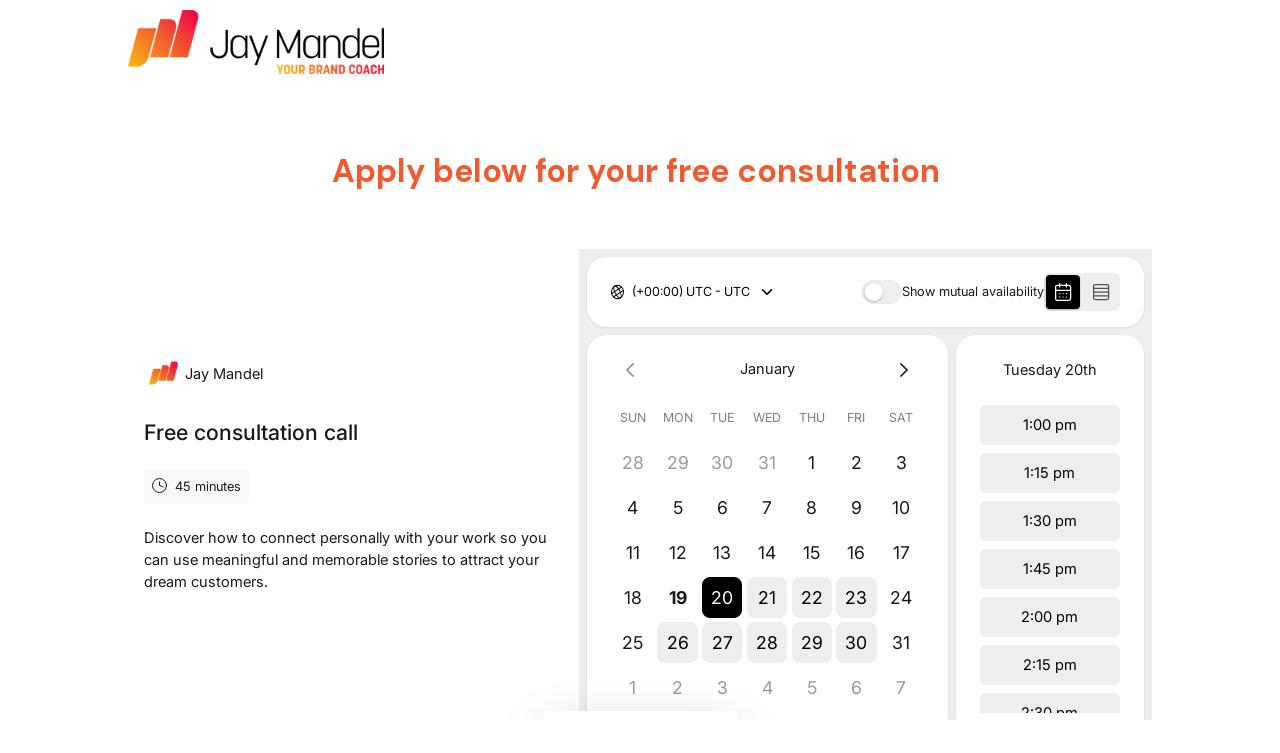

--- FILE ---
content_type: text/html; charset=utf-8
request_url: https://www.google.com/recaptcha/api2/anchor?ar=1&k=6LfWaeAkAAAAAE8QXc-sm3ePZ50lhQPQ1i3e9Der&co=aHR0cHM6Ly90aWR5Y2FsLmNvbTo0NDM.&hl=en&v=PoyoqOPhxBO7pBk68S4YbpHZ&size=invisible&anchor-ms=20000&execute-ms=30000&cb=irzw22waa61i
body_size: 48579
content:
<!DOCTYPE HTML><html dir="ltr" lang="en"><head><meta http-equiv="Content-Type" content="text/html; charset=UTF-8">
<meta http-equiv="X-UA-Compatible" content="IE=edge">
<title>reCAPTCHA</title>
<style type="text/css">
/* cyrillic-ext */
@font-face {
  font-family: 'Roboto';
  font-style: normal;
  font-weight: 400;
  font-stretch: 100%;
  src: url(//fonts.gstatic.com/s/roboto/v48/KFO7CnqEu92Fr1ME7kSn66aGLdTylUAMa3GUBHMdazTgWw.woff2) format('woff2');
  unicode-range: U+0460-052F, U+1C80-1C8A, U+20B4, U+2DE0-2DFF, U+A640-A69F, U+FE2E-FE2F;
}
/* cyrillic */
@font-face {
  font-family: 'Roboto';
  font-style: normal;
  font-weight: 400;
  font-stretch: 100%;
  src: url(//fonts.gstatic.com/s/roboto/v48/KFO7CnqEu92Fr1ME7kSn66aGLdTylUAMa3iUBHMdazTgWw.woff2) format('woff2');
  unicode-range: U+0301, U+0400-045F, U+0490-0491, U+04B0-04B1, U+2116;
}
/* greek-ext */
@font-face {
  font-family: 'Roboto';
  font-style: normal;
  font-weight: 400;
  font-stretch: 100%;
  src: url(//fonts.gstatic.com/s/roboto/v48/KFO7CnqEu92Fr1ME7kSn66aGLdTylUAMa3CUBHMdazTgWw.woff2) format('woff2');
  unicode-range: U+1F00-1FFF;
}
/* greek */
@font-face {
  font-family: 'Roboto';
  font-style: normal;
  font-weight: 400;
  font-stretch: 100%;
  src: url(//fonts.gstatic.com/s/roboto/v48/KFO7CnqEu92Fr1ME7kSn66aGLdTylUAMa3-UBHMdazTgWw.woff2) format('woff2');
  unicode-range: U+0370-0377, U+037A-037F, U+0384-038A, U+038C, U+038E-03A1, U+03A3-03FF;
}
/* math */
@font-face {
  font-family: 'Roboto';
  font-style: normal;
  font-weight: 400;
  font-stretch: 100%;
  src: url(//fonts.gstatic.com/s/roboto/v48/KFO7CnqEu92Fr1ME7kSn66aGLdTylUAMawCUBHMdazTgWw.woff2) format('woff2');
  unicode-range: U+0302-0303, U+0305, U+0307-0308, U+0310, U+0312, U+0315, U+031A, U+0326-0327, U+032C, U+032F-0330, U+0332-0333, U+0338, U+033A, U+0346, U+034D, U+0391-03A1, U+03A3-03A9, U+03B1-03C9, U+03D1, U+03D5-03D6, U+03F0-03F1, U+03F4-03F5, U+2016-2017, U+2034-2038, U+203C, U+2040, U+2043, U+2047, U+2050, U+2057, U+205F, U+2070-2071, U+2074-208E, U+2090-209C, U+20D0-20DC, U+20E1, U+20E5-20EF, U+2100-2112, U+2114-2115, U+2117-2121, U+2123-214F, U+2190, U+2192, U+2194-21AE, U+21B0-21E5, U+21F1-21F2, U+21F4-2211, U+2213-2214, U+2216-22FF, U+2308-230B, U+2310, U+2319, U+231C-2321, U+2336-237A, U+237C, U+2395, U+239B-23B7, U+23D0, U+23DC-23E1, U+2474-2475, U+25AF, U+25B3, U+25B7, U+25BD, U+25C1, U+25CA, U+25CC, U+25FB, U+266D-266F, U+27C0-27FF, U+2900-2AFF, U+2B0E-2B11, U+2B30-2B4C, U+2BFE, U+3030, U+FF5B, U+FF5D, U+1D400-1D7FF, U+1EE00-1EEFF;
}
/* symbols */
@font-face {
  font-family: 'Roboto';
  font-style: normal;
  font-weight: 400;
  font-stretch: 100%;
  src: url(//fonts.gstatic.com/s/roboto/v48/KFO7CnqEu92Fr1ME7kSn66aGLdTylUAMaxKUBHMdazTgWw.woff2) format('woff2');
  unicode-range: U+0001-000C, U+000E-001F, U+007F-009F, U+20DD-20E0, U+20E2-20E4, U+2150-218F, U+2190, U+2192, U+2194-2199, U+21AF, U+21E6-21F0, U+21F3, U+2218-2219, U+2299, U+22C4-22C6, U+2300-243F, U+2440-244A, U+2460-24FF, U+25A0-27BF, U+2800-28FF, U+2921-2922, U+2981, U+29BF, U+29EB, U+2B00-2BFF, U+4DC0-4DFF, U+FFF9-FFFB, U+10140-1018E, U+10190-1019C, U+101A0, U+101D0-101FD, U+102E0-102FB, U+10E60-10E7E, U+1D2C0-1D2D3, U+1D2E0-1D37F, U+1F000-1F0FF, U+1F100-1F1AD, U+1F1E6-1F1FF, U+1F30D-1F30F, U+1F315, U+1F31C, U+1F31E, U+1F320-1F32C, U+1F336, U+1F378, U+1F37D, U+1F382, U+1F393-1F39F, U+1F3A7-1F3A8, U+1F3AC-1F3AF, U+1F3C2, U+1F3C4-1F3C6, U+1F3CA-1F3CE, U+1F3D4-1F3E0, U+1F3ED, U+1F3F1-1F3F3, U+1F3F5-1F3F7, U+1F408, U+1F415, U+1F41F, U+1F426, U+1F43F, U+1F441-1F442, U+1F444, U+1F446-1F449, U+1F44C-1F44E, U+1F453, U+1F46A, U+1F47D, U+1F4A3, U+1F4B0, U+1F4B3, U+1F4B9, U+1F4BB, U+1F4BF, U+1F4C8-1F4CB, U+1F4D6, U+1F4DA, U+1F4DF, U+1F4E3-1F4E6, U+1F4EA-1F4ED, U+1F4F7, U+1F4F9-1F4FB, U+1F4FD-1F4FE, U+1F503, U+1F507-1F50B, U+1F50D, U+1F512-1F513, U+1F53E-1F54A, U+1F54F-1F5FA, U+1F610, U+1F650-1F67F, U+1F687, U+1F68D, U+1F691, U+1F694, U+1F698, U+1F6AD, U+1F6B2, U+1F6B9-1F6BA, U+1F6BC, U+1F6C6-1F6CF, U+1F6D3-1F6D7, U+1F6E0-1F6EA, U+1F6F0-1F6F3, U+1F6F7-1F6FC, U+1F700-1F7FF, U+1F800-1F80B, U+1F810-1F847, U+1F850-1F859, U+1F860-1F887, U+1F890-1F8AD, U+1F8B0-1F8BB, U+1F8C0-1F8C1, U+1F900-1F90B, U+1F93B, U+1F946, U+1F984, U+1F996, U+1F9E9, U+1FA00-1FA6F, U+1FA70-1FA7C, U+1FA80-1FA89, U+1FA8F-1FAC6, U+1FACE-1FADC, U+1FADF-1FAE9, U+1FAF0-1FAF8, U+1FB00-1FBFF;
}
/* vietnamese */
@font-face {
  font-family: 'Roboto';
  font-style: normal;
  font-weight: 400;
  font-stretch: 100%;
  src: url(//fonts.gstatic.com/s/roboto/v48/KFO7CnqEu92Fr1ME7kSn66aGLdTylUAMa3OUBHMdazTgWw.woff2) format('woff2');
  unicode-range: U+0102-0103, U+0110-0111, U+0128-0129, U+0168-0169, U+01A0-01A1, U+01AF-01B0, U+0300-0301, U+0303-0304, U+0308-0309, U+0323, U+0329, U+1EA0-1EF9, U+20AB;
}
/* latin-ext */
@font-face {
  font-family: 'Roboto';
  font-style: normal;
  font-weight: 400;
  font-stretch: 100%;
  src: url(//fonts.gstatic.com/s/roboto/v48/KFO7CnqEu92Fr1ME7kSn66aGLdTylUAMa3KUBHMdazTgWw.woff2) format('woff2');
  unicode-range: U+0100-02BA, U+02BD-02C5, U+02C7-02CC, U+02CE-02D7, U+02DD-02FF, U+0304, U+0308, U+0329, U+1D00-1DBF, U+1E00-1E9F, U+1EF2-1EFF, U+2020, U+20A0-20AB, U+20AD-20C0, U+2113, U+2C60-2C7F, U+A720-A7FF;
}
/* latin */
@font-face {
  font-family: 'Roboto';
  font-style: normal;
  font-weight: 400;
  font-stretch: 100%;
  src: url(//fonts.gstatic.com/s/roboto/v48/KFO7CnqEu92Fr1ME7kSn66aGLdTylUAMa3yUBHMdazQ.woff2) format('woff2');
  unicode-range: U+0000-00FF, U+0131, U+0152-0153, U+02BB-02BC, U+02C6, U+02DA, U+02DC, U+0304, U+0308, U+0329, U+2000-206F, U+20AC, U+2122, U+2191, U+2193, U+2212, U+2215, U+FEFF, U+FFFD;
}
/* cyrillic-ext */
@font-face {
  font-family: 'Roboto';
  font-style: normal;
  font-weight: 500;
  font-stretch: 100%;
  src: url(//fonts.gstatic.com/s/roboto/v48/KFO7CnqEu92Fr1ME7kSn66aGLdTylUAMa3GUBHMdazTgWw.woff2) format('woff2');
  unicode-range: U+0460-052F, U+1C80-1C8A, U+20B4, U+2DE0-2DFF, U+A640-A69F, U+FE2E-FE2F;
}
/* cyrillic */
@font-face {
  font-family: 'Roboto';
  font-style: normal;
  font-weight: 500;
  font-stretch: 100%;
  src: url(//fonts.gstatic.com/s/roboto/v48/KFO7CnqEu92Fr1ME7kSn66aGLdTylUAMa3iUBHMdazTgWw.woff2) format('woff2');
  unicode-range: U+0301, U+0400-045F, U+0490-0491, U+04B0-04B1, U+2116;
}
/* greek-ext */
@font-face {
  font-family: 'Roboto';
  font-style: normal;
  font-weight: 500;
  font-stretch: 100%;
  src: url(//fonts.gstatic.com/s/roboto/v48/KFO7CnqEu92Fr1ME7kSn66aGLdTylUAMa3CUBHMdazTgWw.woff2) format('woff2');
  unicode-range: U+1F00-1FFF;
}
/* greek */
@font-face {
  font-family: 'Roboto';
  font-style: normal;
  font-weight: 500;
  font-stretch: 100%;
  src: url(//fonts.gstatic.com/s/roboto/v48/KFO7CnqEu92Fr1ME7kSn66aGLdTylUAMa3-UBHMdazTgWw.woff2) format('woff2');
  unicode-range: U+0370-0377, U+037A-037F, U+0384-038A, U+038C, U+038E-03A1, U+03A3-03FF;
}
/* math */
@font-face {
  font-family: 'Roboto';
  font-style: normal;
  font-weight: 500;
  font-stretch: 100%;
  src: url(//fonts.gstatic.com/s/roboto/v48/KFO7CnqEu92Fr1ME7kSn66aGLdTylUAMawCUBHMdazTgWw.woff2) format('woff2');
  unicode-range: U+0302-0303, U+0305, U+0307-0308, U+0310, U+0312, U+0315, U+031A, U+0326-0327, U+032C, U+032F-0330, U+0332-0333, U+0338, U+033A, U+0346, U+034D, U+0391-03A1, U+03A3-03A9, U+03B1-03C9, U+03D1, U+03D5-03D6, U+03F0-03F1, U+03F4-03F5, U+2016-2017, U+2034-2038, U+203C, U+2040, U+2043, U+2047, U+2050, U+2057, U+205F, U+2070-2071, U+2074-208E, U+2090-209C, U+20D0-20DC, U+20E1, U+20E5-20EF, U+2100-2112, U+2114-2115, U+2117-2121, U+2123-214F, U+2190, U+2192, U+2194-21AE, U+21B0-21E5, U+21F1-21F2, U+21F4-2211, U+2213-2214, U+2216-22FF, U+2308-230B, U+2310, U+2319, U+231C-2321, U+2336-237A, U+237C, U+2395, U+239B-23B7, U+23D0, U+23DC-23E1, U+2474-2475, U+25AF, U+25B3, U+25B7, U+25BD, U+25C1, U+25CA, U+25CC, U+25FB, U+266D-266F, U+27C0-27FF, U+2900-2AFF, U+2B0E-2B11, U+2B30-2B4C, U+2BFE, U+3030, U+FF5B, U+FF5D, U+1D400-1D7FF, U+1EE00-1EEFF;
}
/* symbols */
@font-face {
  font-family: 'Roboto';
  font-style: normal;
  font-weight: 500;
  font-stretch: 100%;
  src: url(//fonts.gstatic.com/s/roboto/v48/KFO7CnqEu92Fr1ME7kSn66aGLdTylUAMaxKUBHMdazTgWw.woff2) format('woff2');
  unicode-range: U+0001-000C, U+000E-001F, U+007F-009F, U+20DD-20E0, U+20E2-20E4, U+2150-218F, U+2190, U+2192, U+2194-2199, U+21AF, U+21E6-21F0, U+21F3, U+2218-2219, U+2299, U+22C4-22C6, U+2300-243F, U+2440-244A, U+2460-24FF, U+25A0-27BF, U+2800-28FF, U+2921-2922, U+2981, U+29BF, U+29EB, U+2B00-2BFF, U+4DC0-4DFF, U+FFF9-FFFB, U+10140-1018E, U+10190-1019C, U+101A0, U+101D0-101FD, U+102E0-102FB, U+10E60-10E7E, U+1D2C0-1D2D3, U+1D2E0-1D37F, U+1F000-1F0FF, U+1F100-1F1AD, U+1F1E6-1F1FF, U+1F30D-1F30F, U+1F315, U+1F31C, U+1F31E, U+1F320-1F32C, U+1F336, U+1F378, U+1F37D, U+1F382, U+1F393-1F39F, U+1F3A7-1F3A8, U+1F3AC-1F3AF, U+1F3C2, U+1F3C4-1F3C6, U+1F3CA-1F3CE, U+1F3D4-1F3E0, U+1F3ED, U+1F3F1-1F3F3, U+1F3F5-1F3F7, U+1F408, U+1F415, U+1F41F, U+1F426, U+1F43F, U+1F441-1F442, U+1F444, U+1F446-1F449, U+1F44C-1F44E, U+1F453, U+1F46A, U+1F47D, U+1F4A3, U+1F4B0, U+1F4B3, U+1F4B9, U+1F4BB, U+1F4BF, U+1F4C8-1F4CB, U+1F4D6, U+1F4DA, U+1F4DF, U+1F4E3-1F4E6, U+1F4EA-1F4ED, U+1F4F7, U+1F4F9-1F4FB, U+1F4FD-1F4FE, U+1F503, U+1F507-1F50B, U+1F50D, U+1F512-1F513, U+1F53E-1F54A, U+1F54F-1F5FA, U+1F610, U+1F650-1F67F, U+1F687, U+1F68D, U+1F691, U+1F694, U+1F698, U+1F6AD, U+1F6B2, U+1F6B9-1F6BA, U+1F6BC, U+1F6C6-1F6CF, U+1F6D3-1F6D7, U+1F6E0-1F6EA, U+1F6F0-1F6F3, U+1F6F7-1F6FC, U+1F700-1F7FF, U+1F800-1F80B, U+1F810-1F847, U+1F850-1F859, U+1F860-1F887, U+1F890-1F8AD, U+1F8B0-1F8BB, U+1F8C0-1F8C1, U+1F900-1F90B, U+1F93B, U+1F946, U+1F984, U+1F996, U+1F9E9, U+1FA00-1FA6F, U+1FA70-1FA7C, U+1FA80-1FA89, U+1FA8F-1FAC6, U+1FACE-1FADC, U+1FADF-1FAE9, U+1FAF0-1FAF8, U+1FB00-1FBFF;
}
/* vietnamese */
@font-face {
  font-family: 'Roboto';
  font-style: normal;
  font-weight: 500;
  font-stretch: 100%;
  src: url(//fonts.gstatic.com/s/roboto/v48/KFO7CnqEu92Fr1ME7kSn66aGLdTylUAMa3OUBHMdazTgWw.woff2) format('woff2');
  unicode-range: U+0102-0103, U+0110-0111, U+0128-0129, U+0168-0169, U+01A0-01A1, U+01AF-01B0, U+0300-0301, U+0303-0304, U+0308-0309, U+0323, U+0329, U+1EA0-1EF9, U+20AB;
}
/* latin-ext */
@font-face {
  font-family: 'Roboto';
  font-style: normal;
  font-weight: 500;
  font-stretch: 100%;
  src: url(//fonts.gstatic.com/s/roboto/v48/KFO7CnqEu92Fr1ME7kSn66aGLdTylUAMa3KUBHMdazTgWw.woff2) format('woff2');
  unicode-range: U+0100-02BA, U+02BD-02C5, U+02C7-02CC, U+02CE-02D7, U+02DD-02FF, U+0304, U+0308, U+0329, U+1D00-1DBF, U+1E00-1E9F, U+1EF2-1EFF, U+2020, U+20A0-20AB, U+20AD-20C0, U+2113, U+2C60-2C7F, U+A720-A7FF;
}
/* latin */
@font-face {
  font-family: 'Roboto';
  font-style: normal;
  font-weight: 500;
  font-stretch: 100%;
  src: url(//fonts.gstatic.com/s/roboto/v48/KFO7CnqEu92Fr1ME7kSn66aGLdTylUAMa3yUBHMdazQ.woff2) format('woff2');
  unicode-range: U+0000-00FF, U+0131, U+0152-0153, U+02BB-02BC, U+02C6, U+02DA, U+02DC, U+0304, U+0308, U+0329, U+2000-206F, U+20AC, U+2122, U+2191, U+2193, U+2212, U+2215, U+FEFF, U+FFFD;
}
/* cyrillic-ext */
@font-face {
  font-family: 'Roboto';
  font-style: normal;
  font-weight: 900;
  font-stretch: 100%;
  src: url(//fonts.gstatic.com/s/roboto/v48/KFO7CnqEu92Fr1ME7kSn66aGLdTylUAMa3GUBHMdazTgWw.woff2) format('woff2');
  unicode-range: U+0460-052F, U+1C80-1C8A, U+20B4, U+2DE0-2DFF, U+A640-A69F, U+FE2E-FE2F;
}
/* cyrillic */
@font-face {
  font-family: 'Roboto';
  font-style: normal;
  font-weight: 900;
  font-stretch: 100%;
  src: url(//fonts.gstatic.com/s/roboto/v48/KFO7CnqEu92Fr1ME7kSn66aGLdTylUAMa3iUBHMdazTgWw.woff2) format('woff2');
  unicode-range: U+0301, U+0400-045F, U+0490-0491, U+04B0-04B1, U+2116;
}
/* greek-ext */
@font-face {
  font-family: 'Roboto';
  font-style: normal;
  font-weight: 900;
  font-stretch: 100%;
  src: url(//fonts.gstatic.com/s/roboto/v48/KFO7CnqEu92Fr1ME7kSn66aGLdTylUAMa3CUBHMdazTgWw.woff2) format('woff2');
  unicode-range: U+1F00-1FFF;
}
/* greek */
@font-face {
  font-family: 'Roboto';
  font-style: normal;
  font-weight: 900;
  font-stretch: 100%;
  src: url(//fonts.gstatic.com/s/roboto/v48/KFO7CnqEu92Fr1ME7kSn66aGLdTylUAMa3-UBHMdazTgWw.woff2) format('woff2');
  unicode-range: U+0370-0377, U+037A-037F, U+0384-038A, U+038C, U+038E-03A1, U+03A3-03FF;
}
/* math */
@font-face {
  font-family: 'Roboto';
  font-style: normal;
  font-weight: 900;
  font-stretch: 100%;
  src: url(//fonts.gstatic.com/s/roboto/v48/KFO7CnqEu92Fr1ME7kSn66aGLdTylUAMawCUBHMdazTgWw.woff2) format('woff2');
  unicode-range: U+0302-0303, U+0305, U+0307-0308, U+0310, U+0312, U+0315, U+031A, U+0326-0327, U+032C, U+032F-0330, U+0332-0333, U+0338, U+033A, U+0346, U+034D, U+0391-03A1, U+03A3-03A9, U+03B1-03C9, U+03D1, U+03D5-03D6, U+03F0-03F1, U+03F4-03F5, U+2016-2017, U+2034-2038, U+203C, U+2040, U+2043, U+2047, U+2050, U+2057, U+205F, U+2070-2071, U+2074-208E, U+2090-209C, U+20D0-20DC, U+20E1, U+20E5-20EF, U+2100-2112, U+2114-2115, U+2117-2121, U+2123-214F, U+2190, U+2192, U+2194-21AE, U+21B0-21E5, U+21F1-21F2, U+21F4-2211, U+2213-2214, U+2216-22FF, U+2308-230B, U+2310, U+2319, U+231C-2321, U+2336-237A, U+237C, U+2395, U+239B-23B7, U+23D0, U+23DC-23E1, U+2474-2475, U+25AF, U+25B3, U+25B7, U+25BD, U+25C1, U+25CA, U+25CC, U+25FB, U+266D-266F, U+27C0-27FF, U+2900-2AFF, U+2B0E-2B11, U+2B30-2B4C, U+2BFE, U+3030, U+FF5B, U+FF5D, U+1D400-1D7FF, U+1EE00-1EEFF;
}
/* symbols */
@font-face {
  font-family: 'Roboto';
  font-style: normal;
  font-weight: 900;
  font-stretch: 100%;
  src: url(//fonts.gstatic.com/s/roboto/v48/KFO7CnqEu92Fr1ME7kSn66aGLdTylUAMaxKUBHMdazTgWw.woff2) format('woff2');
  unicode-range: U+0001-000C, U+000E-001F, U+007F-009F, U+20DD-20E0, U+20E2-20E4, U+2150-218F, U+2190, U+2192, U+2194-2199, U+21AF, U+21E6-21F0, U+21F3, U+2218-2219, U+2299, U+22C4-22C6, U+2300-243F, U+2440-244A, U+2460-24FF, U+25A0-27BF, U+2800-28FF, U+2921-2922, U+2981, U+29BF, U+29EB, U+2B00-2BFF, U+4DC0-4DFF, U+FFF9-FFFB, U+10140-1018E, U+10190-1019C, U+101A0, U+101D0-101FD, U+102E0-102FB, U+10E60-10E7E, U+1D2C0-1D2D3, U+1D2E0-1D37F, U+1F000-1F0FF, U+1F100-1F1AD, U+1F1E6-1F1FF, U+1F30D-1F30F, U+1F315, U+1F31C, U+1F31E, U+1F320-1F32C, U+1F336, U+1F378, U+1F37D, U+1F382, U+1F393-1F39F, U+1F3A7-1F3A8, U+1F3AC-1F3AF, U+1F3C2, U+1F3C4-1F3C6, U+1F3CA-1F3CE, U+1F3D4-1F3E0, U+1F3ED, U+1F3F1-1F3F3, U+1F3F5-1F3F7, U+1F408, U+1F415, U+1F41F, U+1F426, U+1F43F, U+1F441-1F442, U+1F444, U+1F446-1F449, U+1F44C-1F44E, U+1F453, U+1F46A, U+1F47D, U+1F4A3, U+1F4B0, U+1F4B3, U+1F4B9, U+1F4BB, U+1F4BF, U+1F4C8-1F4CB, U+1F4D6, U+1F4DA, U+1F4DF, U+1F4E3-1F4E6, U+1F4EA-1F4ED, U+1F4F7, U+1F4F9-1F4FB, U+1F4FD-1F4FE, U+1F503, U+1F507-1F50B, U+1F50D, U+1F512-1F513, U+1F53E-1F54A, U+1F54F-1F5FA, U+1F610, U+1F650-1F67F, U+1F687, U+1F68D, U+1F691, U+1F694, U+1F698, U+1F6AD, U+1F6B2, U+1F6B9-1F6BA, U+1F6BC, U+1F6C6-1F6CF, U+1F6D3-1F6D7, U+1F6E0-1F6EA, U+1F6F0-1F6F3, U+1F6F7-1F6FC, U+1F700-1F7FF, U+1F800-1F80B, U+1F810-1F847, U+1F850-1F859, U+1F860-1F887, U+1F890-1F8AD, U+1F8B0-1F8BB, U+1F8C0-1F8C1, U+1F900-1F90B, U+1F93B, U+1F946, U+1F984, U+1F996, U+1F9E9, U+1FA00-1FA6F, U+1FA70-1FA7C, U+1FA80-1FA89, U+1FA8F-1FAC6, U+1FACE-1FADC, U+1FADF-1FAE9, U+1FAF0-1FAF8, U+1FB00-1FBFF;
}
/* vietnamese */
@font-face {
  font-family: 'Roboto';
  font-style: normal;
  font-weight: 900;
  font-stretch: 100%;
  src: url(//fonts.gstatic.com/s/roboto/v48/KFO7CnqEu92Fr1ME7kSn66aGLdTylUAMa3OUBHMdazTgWw.woff2) format('woff2');
  unicode-range: U+0102-0103, U+0110-0111, U+0128-0129, U+0168-0169, U+01A0-01A1, U+01AF-01B0, U+0300-0301, U+0303-0304, U+0308-0309, U+0323, U+0329, U+1EA0-1EF9, U+20AB;
}
/* latin-ext */
@font-face {
  font-family: 'Roboto';
  font-style: normal;
  font-weight: 900;
  font-stretch: 100%;
  src: url(//fonts.gstatic.com/s/roboto/v48/KFO7CnqEu92Fr1ME7kSn66aGLdTylUAMa3KUBHMdazTgWw.woff2) format('woff2');
  unicode-range: U+0100-02BA, U+02BD-02C5, U+02C7-02CC, U+02CE-02D7, U+02DD-02FF, U+0304, U+0308, U+0329, U+1D00-1DBF, U+1E00-1E9F, U+1EF2-1EFF, U+2020, U+20A0-20AB, U+20AD-20C0, U+2113, U+2C60-2C7F, U+A720-A7FF;
}
/* latin */
@font-face {
  font-family: 'Roboto';
  font-style: normal;
  font-weight: 900;
  font-stretch: 100%;
  src: url(//fonts.gstatic.com/s/roboto/v48/KFO7CnqEu92Fr1ME7kSn66aGLdTylUAMa3yUBHMdazQ.woff2) format('woff2');
  unicode-range: U+0000-00FF, U+0131, U+0152-0153, U+02BB-02BC, U+02C6, U+02DA, U+02DC, U+0304, U+0308, U+0329, U+2000-206F, U+20AC, U+2122, U+2191, U+2193, U+2212, U+2215, U+FEFF, U+FFFD;
}

</style>
<link rel="stylesheet" type="text/css" href="https://www.gstatic.com/recaptcha/releases/PoyoqOPhxBO7pBk68S4YbpHZ/styles__ltr.css">
<script nonce="bTfPrgjiR7G7pWZrObthrw" type="text/javascript">window['__recaptcha_api'] = 'https://www.google.com/recaptcha/api2/';</script>
<script type="text/javascript" src="https://www.gstatic.com/recaptcha/releases/PoyoqOPhxBO7pBk68S4YbpHZ/recaptcha__en.js" nonce="bTfPrgjiR7G7pWZrObthrw">
      
    </script></head>
<body><div id="rc-anchor-alert" class="rc-anchor-alert"></div>
<input type="hidden" id="recaptcha-token" value="[base64]">
<script type="text/javascript" nonce="bTfPrgjiR7G7pWZrObthrw">
      recaptcha.anchor.Main.init("[\x22ainput\x22,[\x22bgdata\x22,\x22\x22,\[base64]/[base64]/UltIKytdPWE6KGE8MjA0OD9SW0grK109YT4+NnwxOTI6KChhJjY0NTEyKT09NTUyOTYmJnErMTxoLmxlbmd0aCYmKGguY2hhckNvZGVBdChxKzEpJjY0NTEyKT09NTYzMjA/[base64]/MjU1OlI/[base64]/[base64]/[base64]/[base64]/[base64]/[base64]/[base64]/[base64]/[base64]/[base64]\x22,\[base64]\\u003d\x22,\x22wpoUeMKKM0deNsORLsKIVMKmwopZwpxkV8ODDmdvwoXCmcO6wqXDojh2cX3Cmy95OsKJTUPCj1fDvkTCuMK8XMO8w4/CjcOvZ8O/e3/CssOWwrRLw74IaMODwpXDuDXCl8K3cAFgwqQBwr3CrRzDrijChDEfwrNpOQ/[base64]/dmHDhsKYOkDCosKSKcOgw7RpHE/CvBRseDLDgnBkwqhgwofDr0w2w5QUK8KbTl4PH8OXw4Q/wohMWiheGMO/[base64]/[base64]/Ci8KzVcK3OsObRsOiwqoYw63DgUdKw6A3bMOqw4LDi8OKXBYyw6jCrsO7fMKbc143wqZWasOOwp9yHsKjOsOGwqAfw5fCqmERL8KfJMKqEW/DlMOcV8OWw77CojYRLn93OFgmMR0sw6rDnQ1hZsOvw4vDi8OGw6rDvMOIa8OowrvDscOiw7nDsxJuVcOpdwjDsMOBw4gAw6jCosK1FcKuXDbDoifCmWxAw43CqsKxw5VjDUMcIcONElrCn8OtwqbDuFFBVcOOYgbDml9rw6/CgMKqajjDtW1Yw7XDiDPCrBxhFWfCsD8GNSNQFsKkw6XDogfDo8KKBWojwpxLwrHClW4wOMKtNj7DiilKw4vDrnwUbcOjw7PCunluXjvCkcKsCAk1Vy/ChU5swopuw5QRUntew7w3AcOZI8KXDxwqOEV5w6fDlMKQY3bDjTcCZwTCh19MRsKRVsK1w6ZSc2I1w5Adw4nCqD3CqMKPwrNxMG/[base64]/DkcKjw4Nuw4HDk8KIdzfDlsK1ZhvDuks/wroFZcKjZ05dw7g4w4ofwrPDszrCoAhyw4LDhMK8w5ZoZcOGwozDgcKhwrnDv3nCsidRSxbCpMO/f1k2wrlrw49Tw7fDuytFO8KLbkcEI3vCjMKFwrzDkDROwp0OPl0EIgBkw4YWAG8ww6pYwqsMVwJfw6nCgsKjw6nCpMOHwotpS8OpwpvCmcK/HifDtUXCqMOsAcOsWMO4w6/Cj8KMbgFRTnPCjBACLMOga8KyT2VjdEESwpJUwpjCiMKwRQA/DcKxwq3DhMOeCsOcw4LDicKwGlzDuGZ7w5ASPFF0w4B7w7zDosO/PsK4TQIEVsKXwrY0XUJbeUzDgcOaw60Yw5LDqCzDnAxcUXVlwqBswq3Dq8OYwqkSwpfCrTbClMO8NMOLwrDDlMO+fA7Dpj3DhMOMwrw3QiwGwoYCw7B0w7jDjmbCrA0tF8KEf35QwrDDnjbCkMOvdMKsDcOvR8K/[base64]/DnsOTwp/DuMK4w4AQwq5wF8KXYMOFw5fCssKRw4bDuMKhwqE2w5PDoQRBYUILUMOEw6gfw7bCnkrDuBrDlcOUwrjDuTTCj8OjwqN6w6/DskXDsDU9w65zNcKBScK3VGXDisO9wpw8K8KvUT8NQMKwwrxXw7jChnfDvMOkw54EJHwyw68AZ1RKw7xpdMOUMk3DqsKJUUDCtcK4MsK7ETXCtCXCq8OTw4XCocK/JRtYwpB0woRtDntSF8OROMKywoHCo8O9PW3DmsOlwqIjwqoTw7B3wrbCm8KkMcO3w6rDj0vDgUHCqsKcDsKIBhsjw4XDuMK5wqXCqxtIw7bCjsKPw4YPG8OXI8O9DMOlcT4resOvw6fDknd9ecKcTFsfAyzChXbDq8KxBXZtw4HCuHF+wppEGyzDkH9Bwr/DmCrCnn0VYkVsw7LCgEBmH8O3wr0JwrTCvSIew5PChgBoScOeXMKVAMO/CsObN0PDrC9kw6HCmCLCnw5rQsKZw6QKwpfDusOnV8OIWEHDkcOqVsOSe8KIw5vCscKDGh5Bc8OfwonCk3PCjXIgwrcdasOhwqfChMOvQAwhUMOhw4XCrVYOWMOyw7zCgWDCrcO/[base64]/JFrCsUjCvmzCp8KYS8KYCsODfsOHaBpFB3Itwq9yEcKFw77Cq303wooZw4LDnMOPRcKaw4BOw4jDnA7CgTo2ITvDp3XChTJiw7dFw458En7CnMOWw5DCicKyw6sww7jCv8Oyw5lbwrssUsO8NMOkIcO+ccOSw7rDu8OTw7/[base64]/CjMO3L0wpw5FLacKxwqjCo8KCw7bCqsO1wqbDjMO5JsONwr4Swp3CixfCmcKvVsO+Z8OJaAfDl0VHw4E4V8Osw7LDvRRFw7g9ZMKSUkTDl8O2wp19wrPDmTM0w6TCogBnw4TDimE4wqEXwrpQCG3DkcORe8K/[base64]/w7Ugwo/Dk8K+w6sgw7oqw7zCrAPDr8KJYFTChlfCjWkXw4PDssK1w41YccKjw6XCrFkxw5nCucKXwp8Jw5bCoWRsEsOwRznCiMKQO8OMw6cVw4cyLVjDoMKcfyLCrX17w7AwQ8K2wpbDvDnCrcOwwrF8w4bDmxgfwrQhw7/DmRDCnl3DpcKMw67CpzrCt8K2wonCssKdwoMxw6zDti9JVVBmwqVKX8KKYsK3FsONwpEhDDTCpnPDvSDDssKNM33DgMKSwp3CgSY2w6PDoMOqPSfCtCJJB8KgfALDumoJHEh/EsOmK3tnGXjDjRHCtk/DlcKAwqDDr8OkPsKZLH7DrsKubEtWHMKAw7d2GjjDknlCUcKZw5zCiMOES8OPwp/CoFLDhMOzw6g+wqLDiwDDg8O/[base64]/CsljDpcKrDk5fw4bCggrCmcKlwqoZA8OPw6rCkyIbPsK/[base64]/CsMKieDrDjQJ7PTrDs8KmYxR8OgHDgsKAUB9DFMONw5JpRcOhwrDCk0vDsEcjwqMjNkxkw6AxclHDgnrCsgPDoMOrw5bDgTU3LQXCin4ywpXDgsK+aTlkI07DtjAOdMK0wo/CuErCsiTCjcOWwpjDghnCom3CmsOQwoDDn8KoacOFwrp6BWgGe0HCr1nCpkprw5XCtcKId19kGsOXw5bDpVPDqHYzwrnDpm9kf8KeA1zDmS3ClMKFGcObKz/Dq8OKX8KmEsKNw7XDgSYRJwzDoGIowrlewofDt8KpT8KzDcKzAMOew7TDp8Ovwr9Qw5Ymw5DDj0XClTo3dkplw4MXw5bCuQ9lfm0pWA1PwocZdXJzDMO5woPDnn3CrihWHMOcw7gnw7sswpjCucOzwq83d3PDusKPVHPCm2Mdwp9twq3CgsKtRMK/w7ApwqnCq1RUPMO9w4TDlk3DpDLDm8K3w7djwrZKK31Owo3DlsK/[base64]/CjSUTwpzDm8KJHsKUD2U7w5DDmmU8HggXw7YjwrU/NcOEL8KVBX7DuMKaZzrDrcO5HCDDm8O5SS97BCQHf8KCwocpKHl2wq9PCwTCrmAuLj5BcmM3WRzDqcOEwo3CncOuNsORIXXCnhXCjcKnQ8KRwp/DoSwsKgtjw6HDncOAcknDlsKpwppqfcOfw7U1w5fCsCzCrcOCORkWP3UHT8OMH0kAw5LDkBTDglTDnzXCjMOswpjDjlhwDjEhw7jCkWoqwoEiw7EGRcOrTj/[base64]/CuUfDrH0bWcKgw4PDpnYya0EkwoTDmVsgwpzDgFEdb3oPAsOGQ251w43CqkfCqsKaecK6w7fDj2JAwog/ZDMPdD7DocOIwopBw6HDn8O/ZE1LNMKpUSzCqTbDv8KFaWpANk7DnMKhJTkoTBUCwqAWw4PCjxPDtsO0PsKmeEXDucOoNQnDt8ObCkEuworCtEDDv8Kew4XDnsOyw5EFw7TDkcKMJD/DpAvDiCYlw5kXwpTCtR91w6bCjBfCiE5tw6zDijgybMOYw77CnHnDuQJDw6U5wonCs8OJwoUYOSB6ZcOvEcKUO8OTwrlBw4LCqsKsw4M8MQNMGcOJWRArAiM6wp7Ci2vClmJEMC18w6zDnD5/[base64]/DucKfwrjDn8K/w6nDnVrCrkbDgMOeaMKfw6rDhcKEFcKPwrHCkQR3wrgPAMKOw5cuwq5swojCmsKQMMK1wrRcwroYSgXDgMO1w5zDviEOwozDv8KCDcOKwqoTwonDllDDisKvw5DCgMOFMBDDqHbDjcK9w4ZiwrfCuMKPwptJwpscD3rDqm3CjEPCs8OwGMKww6ALPA/[base64]/Cl8ONFcOVwo/CrGg8w6HCqcOtw5dGJxFtwrfDr8KlJxVjWEnDncOAwpHDpTpUH8KXwonDh8OIwrbCg8KEEBrDl1/DqcORPMOew7lEV28/[base64]/Dm8OVF8OBwqxaPsKgwofDgyIYw5QFw6FpasKlFTXCr8OdN8KtwrnDs8OkwoAYSWTCg0/DgGgjwr5Uw5TCs8KOXRzDhcOROW/DpMO5W8O7fAHClVpHw5VNwq7CuTkgEcOzARotwqtZZMKawrDDn0PCkGLDvSHCgMOHwqbDjMKfecOtcUdew6dMYRB2T8O9ewvCocKLAMKIw44dADjDkiAubF/DhcOQw6oLYsKoZjR9w4Qswr0swqBzw7zCiivCpMKMIjUQQsODcMOMUsKyXWRvwqjDtEYHw7E/RQLCi8KjwpU+QUdTw6E+wo/CrsKKI8KXLAJpZCLChsOAF8O4bMOaaWwFBkXDrcKQZ8OUw7HCiwHDl2dfX3jDmgoJRVA1w4/ClxvClxjDt0PCuMK/wp7DqMOyRcKiK8Okw5VPSW0dXsK6wpbDvMKHEcOicFpQBsKMw61hwrbCsUdqw4TCqMOLwoAEw6hcw7/Cj3XDp3jDkx/CpsKBUsORXDVOwo/DhF3DswgZW2nCjBrCh8OJwozDjMOfSUNiwqLCnsOqZ2/DjcKgw7EOw5kRS8KnPsKPeMKOwowNR8OQw7Mrw73DnmsOKQxTUsO5w5VPbcOSGjt/aAETD8KfUcOYw7IXw7k9wpx1esO9LcKtHMOtSErChy1Ew6pFw5jCssKMY0VOaMKNwoUaElnDhF7CpyjDtRlcDgLCsmMfa8KlNMK9fQjCg8Kfw5PDgWXDu8K3wqdGKyUJwoRXw7/CpGd2w6LDnEFVQzrDoMKrfCBgw7ZkwqN8w6vCrQs5wojDq8K/[base64]/DlsO1w7jClEHCk8Obw64iOgrDmsKLezY7UsKdw6diwqEZNgtcw5UUwr1TRi/[base64]/DjjDCv3TCpAxhwrJ1EcK2wq7CoMKqw6PDsUHDrwB8QMKxZRVaw4/DiMKxbMOnw5hcw5RSwqXDsFDDmMOZGMOyVldAwrFxwp8KRy4TwrxgwqfDhhgzwo5bfcORwrjDvMO7woo1ZMOuVQVIwoAxB8KKw4zDjl/DtWI6bz5Hwrg+wojDp8KjwpPDn8Kdw6PDicK9UcODwofDlGA1B8KUc8KfwrhXw4jDuMOAe0bDqcKyCwrCqcOGWcOvEwIFw6PCiFzDoVbDgcOnw6/[base64]/[base64]/DmiUuOwBBM2rDiAYKOzU7w5tmZ8OBHnUvWk/DkUd5wqF7d8O5acOURXVcRcOrwrLCjTlFWMKZWMOVRMOBw505wr5mw6rDn1A8wrVdwovDhA3CqsOiMl7CmhAEw5HCn8Ocw5p4w7d6w4t7E8Khwoxzw6nDk3rDpFwlUTJ2wrXClsKnZsO6ecObY8O6w4PCg3fCgUvChsKYXHQ/X1HDvlRzLMK2NB9UW8KAFsKpckAGGVYHUMK1w4ghw4B0w4bCmsKZFsO8wrMYw6nDmFBdw5NAdMKZwog6O009w4kiGcO8w557F8KUwp3Dn8ONw6Ulwp8Kw5hyX3tHPcKIwpplQMKAwqbDscK0w5tePcO/OhsNw5AcQsKgw5LDmiA1wqLDsWIDwoc1wrPDsMOawqHCrcKsw4/DmVdpwp7Clz00dHrCocKuwp0cDk0kLzjCmxjCh21jw5R1wrbDiHYkwprCqhDDv3XCkMKkRwfDvn3DmBUgbDTCrcKxQWFLw7HDnkvDvw7Dp3Fyw4TDmsO4w7XDhTh9w6pwb8KTNsKww5nCgsOKDMO6Z8KRw5DDj8K/EMO0fMKUBcOtwqDChcKWw4Isw5fDuSQmw6tjwr5Fw5ImwpHDmUzDhhrDqMOOwpvDg3g3w7fCu8KjMz88wpLDh0nDlDLDgWrCr3VowqdVw5chw5hyCwYxMFpSMcO0QMO/wr0Vw6XCg0lpbBU7w5rCksOQbMOBRRAow7vCrsKdw7DChcO1wrshwr/DscK2CMOjw67Cp8OgaSwSw4TCiWTCrjzCp2rCvBLCsGzCjHIZbD0awopfwp/Dr1M7wrjCp8Oqw4fDmsO6wqYFwqseGMOrwrZFL0IBw759fsOPwqp7w5k8D3sUw6YddS3CmMOcOwB6w73DpgrDnsKnwoHCqsKbwrbDgsKGPcKrX8KbwpENKT9rASfCt8K5QsOTEcKHKsOzwqrDskvDmQDDgnwGT1tyHsKvfyvCtlHDmWrDhsOXDcO+NsO/wpgUTnbDnMKjw4LDrcOENMOow6V6w4bCgGTCtSMBLmpbw6vDt8O1w7DDmcK1wqwdwoNmHMKZAHrCrcK1w6RrwoXCkWbCpAI8w4nCgHdFdsKNw4/CrlgSwoIQJsOxw5pXIA52dgYfPMK5YEwjR8Oqwrs7T3FAw4pVwqvCo8KqR8Ocw7XDgwXDs8KgFMKnwo8VU8KNw5p2wowOYsKYfcOZSj/Cg2bDiX7ClMKbfcKOwq1YfsK8w5AfS8O5BMOSWXvDl8OCGR3Cmi7DrcOCZibCgAJ5wqsGwrzCqMO5EznDl8KTw61Fw77CoFPDvwHCj8K9eVM8UsKiMcK/w7DDlcKLQMK3bzp0Xy40w7zDsnfCi8O+wp/CjcOTb8K/MTbCnTlDwpzCtMKcw7TCm8KkRi/DmEJqwpjDrcKewrpFQDHDgzQAw4olwqDCtjU4DsKDeU7DkMKtwrggbFBRNsKYwoAQw5zCocO5wpIVwrrDpwUbw6tWNsOYHsOcwo9JwqzDt8KdwoXCnkZGPSvDjEh1LMOiw4rDuXsPAsOOMsKOwojCr2sBNS/CjMKVDyTDkAR4csObw4vDhcODXVPDvUvCp8KOD8OuHTnDtMOqMcOnwqTCoT9AwpLDvsOMIMKJPMOCworChndKXSTCiQXCrh1vw702w5fCoMO1LMKkTcKnwqsXD1Vzwq3CisKkw53CvcOmw7N6CQMCLsOgL8Owwp98dgFTwoN6wrnDssO0w5AWwrDDgw5swrzDslkZw6/Dh8OQIVbDscOowoBrw5XDvmPCilLDv8Kjw6Nxwo/[base64]/wrbClsKIG8OHPVPDogtww6BywrzCn8KPf2LCiX98TsO9w7LDtcO9YcO7w6zCunnDtRULfcKhQQVpdsK+ccKwwpA+w50Hw4TCg8Ojw5rCv2x2w6zCulNHYMOlwrgkL8KCOwQHQ8OOw7jDq8OHw5XCn17DhcKywqDDvXnCuGPDlAPCjMK/HHfCuG/DjiXCrT8lwr0rwq10w6TCi2ARwqvDonNBw4nDqyTCoErCmSrCpMKdw5tqw73Dn8KQGDDCsHLCmztME3TDhMOnwqnCssOQScKZw58VwrPDqxp0w7TClHhtYsKnw6HCrMKqB8KHwqJ0w5/DmMObGcOGw6/CqhTDhMOJBSMdAxMpwp3CmETCqMKYwoZaw7vCmcK/wr/[base64]/QMKpCcOPNsKJwp7DuDDCvSN9w7vDlsKpwozCrB/CpzQLw6k7G1XCsSEpTsOfw516w53DtcKoOwYwDsOnC8OMwrDCg8Kbw6PCgMKrLzDCgMKSQsKjw7fCrU/[base64]/CnHPDg8KXEMKkwpoZbA9MdsOPQ8O2fWbCoiNRw4sycyZRw5nCn8K/TVzCiFPCv8OEIU3Di8OwaTB7HMKDw5zCrzREw4DDi8KFw5/CrVIoW8OIahIBLBwHw6Y2allaecOyw4JJHkdhXELDqsKgw7/Cp8Ktw6RmIwkhwpXDjBXCtB/Cg8O3woomMMOVTmwZw61tJcKRwqw8AsOYw78Lwp/DhQPCt8O2HcKNUcK0JsK6fsKeTMOvwrEwPzrDjGnDph0PwpZjwrwSC28XDMKtBMOJJ8Oud8OpacOJwprCqVLCusKTwqAcT8K5L8K/wp0/CMK3QMOQwp3DmhwKwrExTWjDmcKhT8OvPsObw75Xw5PCocOYPzhCasKoIsOLfsOQNw97A8Kiw6jCmzTDmcOjwqkhHsK+PX4/asOMw47Cl8OQQsOhw4cDVMOFw5w/I23DoU3CicOnwrQyH8Kkw7EROThzwpxvE8OyE8OHw7oxXMOrFg4Ew4zCq8KWwp4pwpHDu8KuW33Cm3fDqmIDIcOVw7wHw7rDrEomQEwJGVxmwp1fLm94AcOZYXcbE2PDlcKwL8KUwoXDq8Ocw47CjAghNMOXw43DtDt/EMKFw7BnEVLCrghpZFpqw47DlsOzw5fDnE/DtDRAI8KaA3IxwqrDlnc1woHDgQfCjVFswp/CrjEYEjnDvnhVwq3DkmLClsKnwoYSccKXwo9PCCbDpBnDrEBDDcK9w5Yzf8OBCApJOTB9LBnCtnFYEMOqC8O7woEnL3UkwogkwpDCmVdfBMOsb8K1Wh/[base64]/Do8K1wo7CncKywpwXwpjCqcOMwps3GyBLD0APbAnCtTFiNlApSQE1wqcfw6BGUcOKw4IXFz/Du8KDHMK+wrQQw5gOw6bCq8KOZDFGH0TDjUIuwoHDjBoiw5zDgMKNa8KzKzrCrMOUf0fDjGstZ3/DiMKfw5QUZsOzwqAuw6NtwpROw4zDvsOQYcOUwrtbw6MqRcOgJcKCw6rDk8KUAG4Iw6fCinM9XU58aMK/bTFQwpfDiXDCpC9NZMKNZMKbTDXCjGHDksO/w6fCgcOkw6wOBUDCmUZbwrJceikKCcK4bG5UKG7Djys4ahJQUnU+a2YgIDXDhBwPB8Kmw4dVwq7Ck8OzEsOUw5Y2w4pcQVrCvsOew4BCNUvClDVvwrDDmcKACMOdwrN1CcK6wozDvsOpw7vDoj7Ch8Kjw4VbdFXDoMKfa8KGJ8KhfBdnKx1CLx/CiMK/w6XCjD7Dq8KzwrlDRcOBw41BGcKbDsOeFsOfPFzCpxrDlMK8UEfDg8KqAm4BUcKvBggYQMOIB3zDqMK7w5E4w6vCpMKNwrsKwpIqwqHDpFvDvTvCmMKEGsOxAxXCtcOPEWvCq8OsG8OTw4Riw458TTMTw6gNZDXCr8KYwonCv1ViwoRgQMKqPcOoB8KWwrI/KFIuw6XDicKnXsKOw5HCr8KERHNqPMKsw5/DksKFw5LDgMKmDXXDl8OWw7TCnWzDuifDiC4YUyvCnsOiwpIbIsKNw6QcHcO1RsOCw4ESYk3CmS7CukDCmGTDtMOXJy/Dm0ABw4/[base64]/Dr0rCqB4rB8K7UcKrRQIew7XDgHZWZcKKw7JdwrAkwqlhwq8Kw5vDn8OFKsKNaMOnSUo7wrJswoMNwqfDuHA5REbDuEE6DxNCwqJ9HhZzwoN+Tl7DqMKbNFkiMXFtw7rCvRkVZMKew45Vw7/CmMOUAihIw4/DkmdCw7UgEFfClFZ0CMKFwothw4bCvMKRCcOgPn7DhXdOw6rCl8KZaQJ/w6HCizUBw6TCiQXDmcK6wqBKPsKXw7AbWcOsJATCsjxOwpxIwqUUwrLCvCvDnsKsAH/CnzPCgyrChjDCnmJGwqV/dQbCr37ChGsKbMKqw5fDq8OFLwDDpg5Qw6nDiMOrwoNHNzbDmMKBQsKSAMK8wqNDPDPCqsKgdjnCucKwBQkcVMOdw4bDmSXCicOVwo7CgzvCikcYw4/[base64]/w4/[base64]/S1VUDMKVw7BfJXMjw5tqwoLCtnRfW8OTwqkpw7tQNcOTdcKRwo7CmMKYfXjCtQjCgVrDl8OEJcK1wpIFCzXCiRzCicO9wqPCgsKOw4vCsXbCi8Oswo3DisONwrfCkMO5EcKWXVUkNmPCl8O2w63DiDZNcRNaPcOiLR07wqjChS/DmsOYw5rDosOmw6TCvC3Doik1w5HCjTLDiEMjw4rCksKpesKWw7zCjcOmw4dOwpB8w4zCtlghw41UwpdSecKUwrfDpcO+BsKdwp7CkCfCgsKZworCoMKbKWjDqcOpwp0Bwpxgw4smw7Axw5XDg3XCpcKuw6zDgcK9w4DDvcOfw4VOwr/DrA3DvXYFw4zDiHTDnsOLNw9NcivDoUHChlUXQ1F4w4LChMKjwqTDrsKLAMKZGiYAwoR4w4Bgw4vDtcKgw7N/EsK5Q3s1E8Ofw5Ysw5gNSylUw78xeMOUwo8Fwp/[base64]/CpEnCrm7DtMOnw6XDoMOvSjzCkCfDsjwvwp04w6hrDCYdwrPDjcKFLldmXMK7wrdoLmx7woFZJGrCkEBGB8Obw40kw6ZrfMO8ZcK7fRMqw47ClgdKKCw6WMOZw6AWdcK3w7zCokABwo/CosOuw49vwpZgwrfCqMOmwpzCjMOlCmLCv8K+w5RbwrFzwrV4w6sIecKRd8OKw6oSw5IAYSvCuE3CisK8VsO4ZTw8wpYzPcKJeC/DuTkdH8K/B8KsVMKWPsOww6nDnMO+w4PDk8KOI8OVacOqw43CslslwpbDnjfDrcOpRkvCg1JbNsOlecO3wofCunYTZsKrIMOIwptVesOlVx4PRiPClSUSwpjDucO/w4djwoIsJVp5JSTCmE3Ds8Kaw6U9BXR2wp7DnjnCs3ZBbTElcsOcwpJWLid6HMOlwrfDusOBEcKIwrt9BFUEUsO4w4UXMMKHw5rDtsOOPsOfJgJUwojDrijClcODGXvCt8ObeXwfw6vDlnzDqGrDrHgPwq1Gwqg/w4U1wpLCpQLCoQ3DjxFUw7syw4gkw5XDnMK7w7fChsOiNA3Do8K0aRcEw6luwph9wq9Nw6USLGxhw5LDkMOhwrvCi8KDwrdeelRQwrFCW3/CmcO6wqPCh8KHwqQhw7cxGwYVKwFLSWRJw6h+wp/CqMK2wqjCnFXDjMKcwrrChkgnw7Yxw5Evw5TCiz/Dp8KgwrnCp8O+wrzDohonc8KMbsK3w6dJd8KZwrPDv8OdGMOCF8KtwobCuCQvwqpBwqLDgsOeN8OHLkvCucOFwo9/w7vDucO+w7/[base64]/Cu8OpU1lILcKaE8KiwrFewrYdw4JlahTDpzfDrsOgZhPCv8O4a2FYw5tONcKVw7Yowo1+UBtLwprDsyjDlwXDkcOjDMO3BW7DtTdCZsOdw6TDsMKxw7HCni1meSXCozbCgsOWw7zDjybCnhzCgMKEQBXDrnHCjAfDvBbDtW3DgsKuwrEeTMKfcWjCsHd/IzzChcKgw5Q0wq8Kf8OGwqdAwrDChcOKw4Ifwr7DtMKSw43ChT/[base64]/DjsOyDWjCqcOhw5hpw5lZXlRiTCjDnXx8wo3CvsOsSlI3woPCljHDozoicsKKA3B1bBg/[base64]/[base64]/Cn8OZwoUqHznCpsKQw4/DrsK0V8KgJA9hbTMhwqwew4ghw7lZwq3CmR3CucKaw7Ivwr5HA8OKMz/[base64]/CpwBPwplpUMKQbMK1wqLClwQQLzTCvkjDj1odw40yw6XDkAV2YWRaF8K8w5pdw61jwq0Kw5nDizDCvlTDl8K/wonDjT8tQMKSwpfDoDciXcOrw4bDqMK6w7bDrDvCgkxcTcOYBcK1HsKUw5rDkcKgDAZxwrHDlsOgfzkRHMK3HQbCrE0JwoJXf1BvdsO2NHLDgVnCt8OGI8OGQyrDlEQjS8OpIcKWw7TCvwVjVcKRw4HCsMKGw6DCjSN/[base64]/[base64]/PMOtQyM1w5/CrQPDpcOEKWTDiGZNwrbCosKRwoAXPcOPdlnCpMKCdnLCvUsxBMOoBMKiwqTDocKxWMOeGMOrBVd0wpzCsMOJwr/DncKxfC7DsMKowo9CfMKuwqXDrsKow5Z+LCfCtMOKJD43dwvDvMOPwo3CkMKUWFsObcOLB8OpwrABwpxDdXzDrcOlwoYEwo3CiU3DtHvDqcOUSMOtPDMHXcOuwoQiw6/Dh3TDk8O6IMO9cj/Dt8KPbsKXw5UgTRAYOkdqTcOSfnrCksOSZcOsw7vDu8OrFcORw5llwo/CmcK+w4Ulw7MoM8OsD3Zww6tkaMKzw7MJwqA7wrbChcKswrDCjwLCtMKlU8KEHGhmeWhwWMOTZcODw5Udw6jDjMKTwobCl8Khw7rCok19chIcGiFhaRg+w5zDlMKPVMKdZD/CuEfClsOYwrDDmwvDvMKtwqxBDh3DnwBswo8AG8O5w6smwrZmM3/Dh8OaEMOSwrtMeAUcw4jCrsOQRQ/[base64]/Dvh1pMFDCsUPCrcOlXcOxHT0GZVDDucOrwqHDhA3CoAgTworCvRHCksKww47Dl8KIDsOQw6DDjsK/ai4LIMKVw77DuEV+w5vCpkbCqcKVJFvCr311VG0Uw4HCrVnCrMKVwprDmE5TwpYrw7dxwq0gWF7DjTHDrcK5w63DjMKhYsKKQlZmQxDDqsK/HFPDj3MMwq/Cl3FNw6UsF0VGTSpVw6PCp8KJIlYhwpbCjmRDw5MAwrvClcOdfyTDqMKJwpzCq0DDnBt9w6PCgsKFFMKvwrzCv8Otw5JywrJRN8OHJcKcE8KQwoLDm8KDw7vDnW7ChyvDr8O4ZMKhwq3CmMOeTsK/w74tQmHCkQ3CnjZRwq/[base64]/w5LDtzXDpCVbwrTCpzc9w7ZYcDsYw54vwrVNJm/DiwrCtcKdwrzDp33CtMKsaMOwX1RHKsKnB8OQwqbDj3TCqMOSGMKMbifCs8Omw57DnsKdLE7ClMK/ZcOOw6Fswq7Dn8O7wrfCmcOHUhDCinbCk8KIw45Gw5vCqMOrYyktJC4VwrfCgV1wHyDCgAY3wpbDocK2w5gZE8Obw7FzwrxmwrA/Yz/CiMKSwpB6QcKKwpRwe8KdwqE/[base64]/XcKEYSwvwqnCs8KfKh7Ds8OJDsKxw6xzwqIyZwFawojCrDbDpxt3wqtfw4MVE8ObwqVneS/DhcK5YW8zw5/CqcKOw5PDlsONwrHDtFTDmEzCv1HCuWHDjMK1f23CrXcQXMKxw4dsw7HCllzCisOtOHzCpXjDp8O0UsOSNMKDw53Cjlogwrk/wrMFTMKEwq5JwpbDnUnDhMKpN1LCtlYSTMKNN37CkiIGNHtCbcK5wrnCisO3w71dcXvClMKsEDcOw4lDMQHDnljCs8K9eMK/[base64]/XMOmRFonVsOPw4gXwr/DtjFvwq8vwqtqwprCkTNkPAlYQ8KRwoHDmR/[base64]/[base64]/CjsKwKnbCok3CkCLDh8KEw7gfbsKgfcO4wpk4EU/[base64]/DiMOCw5jCrMOlJigII1dEO8KCwq9Ww7R+w7nDpcKRw7bCnVdqw7JKwpbDhsOqw4PCgMObBig8wpQ2Oxkiwp/DqBhDwr9Vwp7Dg8KZwrpKIV0uc8Osw4FIwptSYyBMPMO0wqANR3keZArCoVzDjkIrw4/Cg1rDh8OjJUBIScKuwrnDtQ/CowgGPwLDkcOAwrg6wp9KFsKWw5XDlMKHwofCocOkwo/CvcKFBsOxwo/Ctn7CicKhwoYjZMKCNFVHwoLClcO8w5vCmxvDk2NKw5nDn18GwqZHw6TCncOFAyvChcKBw7IFwoHDgUkcWxjCvnDDtMKFw5nCjsKXNMOtw4NAGsOmw6zCr8O+bhHDkALDqGYJwqXDuxXDp8K4DGwceknDkcKBdcKgdFvChC7CrsO/wr0MwqTCqQbDiUpowqvDjj7CozrDosOcVsKPwqLDt3U0e07DqnIvKMOte8OufgQwE3zCoX0/QwXCrwNwwqdrwrPCrMKpNMORwoTDmMOWwpDCiiVAD8KFG2/CkxFlwoXCisK4aVgaZ8KJw6QEw6AxEjDDgcK1ScKOSFvCkUHDvsKfwoVCNnEEV1lowp18wpVuwoPDqcKHw4PDkDnCgBwXZMK4w4NgCgXCssKswqZrKCdnwqIAIsKBIVXCkAhvwoLDhRXCnTAgcW8QKGbDqw1ywpTDuMO0fzR/OMKFwp1/WMK0w4TDs003NncadsOrUsKow5PDocKVwpIqw5vCmwjDq8K7wrh+wo5Ow6FeYX7DqEE3w7bCsHXCmcKXVcKlwo0PwpTCp8OAacO0e8O8w59idE3CkR1pFMKCUcOdGMKewrcRCHLCscOsQcKRw7/Dv8Kfwr11Izd+w4fCicKxeMOuwo0PeFbDphrCpsOYXsOSMG8TwrnDtMKpw682YMOewppbBsOqw5d+fMKlw4lBe8K0TQ8YwqBvw5TCmcKCwqLCm8OqVsOFwqfCiF9Cw73ChnTCusKcTcKwIcKcwpYYCsKcNcKLw7IddcOtw7DCqMKrS1kow5d/DMOOwrFHw51Ywp7DujbCpFrDvsK5wq7Cn8KRwrzCvgfCk8K/w7vCn8OXZ8O2dzEfKGJwK1TDqAY8w7nCj1bCocOVUF8VMsKjdBbDtzfDjXrDjMO9HMKAVT7Dl8OsfjjDkMONFMO8Y0DCj3rDrhrDojF4bcKfwoUmw6XChMKVw6XCnRHCjWNsNCRyNUh4T8KoWzBEw4zDkMK7NiAHKsKyMTxowrrDqcKGwpExw4jCsELCsn/CgsOWNj7ClnY5TzUMJgsowoAgwo/CjCfCv8KzwpHCoVEXwoPCu08Ww7jCvygvJiPCtmLCosKew7U3w7PCq8OWw6TDhsK/w613ZwRJLsOLFUEzw4nCpsO2JcOQEsOTAsKsw5vCpDd/[base64]/DoQtQC2F7wpFqesKjwqIOw7fDlxDDlyvDjWBEWgjCk8KDw6/[base64]/DjMK/f8O/[base64]/CnkZAwpZ5wpNtOGDDmTjCu8KLwr9oMcOqwrrChcO4bGInwp57ZRwkw40eEcKkw4VVwrxJwqMvZcKmK8Kfwr99cBNJCUTCtz1zJXLDuMKDBcK2PsOQKcKTC3Ixw50dcj7Cm1nCp8OYwp3DtsOvwqBPDXXDscOPKU/CjDl+IwlSEMOaGMKMRMOsw7HDqyXChcOAw7PDihoVNipNw77Dq8K5AMOMS8KNw7Iowp7CqcKjQMKZwpoPwoXDrC8BTCxAwpjCt3xzTMOVw4A/w4bDosO5ZDUDDcKuOhjCuUXDr8OIOcKMPj/CjcKLwqTDlDvCuMK4LDd+w6hSUxLDhn9EwqcjPsKOwrE/K8OdAmLCjEJ4w7oUw4TDhT9GwpAMe8OcWFHDpRLCmSEJPkR9w6Rfw4HChhJKwohIwrh+QzHDt8O3EMKRw4zCo14APQoyEQLDg8ODw7jDk8K/wrRUYcOdMVR1wpnDrlQjw6XCsMK8SiXDgMKXw5FDDk7DthBZw5l1woDDh1xtVMOvS1Jbw5kDD8KDwo4Gwp8fZsOeasOww5h5DCzDiA3DqsKuLcKuBsKvE8KVw4/CrcKvwp09w4XDoE4Sw7vDij7Cn1Ngw6Q6PsKTCAHCgcOjwpDDt8KsU8KNSsKgHEIww6NQwqUIPsOyw4PDlk7DqSdXA8KTIMKhwpvDqMKuwoPChMOawrbCmMK6WcOHFhEtGcKeLWLDicOOw5Q/ZDAyOnTDh8KFw6bDnCgcw7lww6sGeArDlsO0w7PCpcKQwrtdFsKuwpDDrk3Co8KVEzg8wrDDhWRaH8O/wrNOw51neMOYbgtBU1N8w5Z/[base64]/wrUswqN2KMKkXMKJZinDvQFKT8KOwq/[base64]/DlcK7N8OgwotgwrvDusKQw73DulxvNcOuGsKhw7PDpMOgKQNKKGPCkCAgwpPCp3xSwqLDulHColUMw5YTCh/CsMOKwqNzw6bDlGE6L8KJDcOUPMK8L155M8KWLcOcw6wySyTDtmfClcKefHNYGyRJwpwGEcKfw6V4wprCgXYYw6PDlTDDqcOdw4vDuV/DkRPDjTtswpTDtykaR8OaKEfCiDnDlMKfw5YhDgNTw44xLsOOccKbCGoWPhLCn3nCpMKPCMO/HsOhW2vCqsK1YMOfMHnClQzClsKPKsOQw6bDlzgEbSI6wp/[base64]/dMOuwr/Ci8Ozw6hLwpBgw4gcF8O0RXlBw6XDvsOUwpfDgsOewq/DrC7Ck3HDlsKQwpxhwrLDjMKGSsKJw5tKdcOrwqPDojwDB8K4woJ0wqgHwqPCrcKJwplMLcO+XsOpwonDuw/CtE/CiGI6AXgpHWjDh8KwPMKwFVR/NErClh1UJhgyw7gTbFHDlAoRBQXCrXJUwp9vwp1lO8ORZ8Olwo7DocOHXMK8w642LSYEf8KLwpLDmMOXwotZw6Eww4vDksKJQMOBwpQZe8KLwqIBw6jChcOdw4weP8KbL8ONfsOnw5xGw4VEw59Hw4jCgzEJw4vCosKHw711csKTMg/Cn8KWTQ/Cl1TDmcOrwqXCsRs/w6PDgsOATMOIPcO4wowpGCBfw47CgcO+w4NPNlHDiMKWw47CnTkuwqPDmcObRg/Cr8OzBiXCrsKNCSDCv3kVwqPCvgrDnmVyw6VYO8K8K0UkwqjCgMKJwpPDr8OPw4HDg1hgCcOcw7nCvcKVF1paw4HCtWhNw5rChXtow4DChcKEL2LDmmTChcK5J1tfwpbCr8Kpw5I1wpHCgMOywoZow7jCssK5LgJ/Y19WNMKYwqjDmmEuwqdSI2/[base64]/[base64]/Ch8O4KGrDkcOjwoLDtMK4IhbDuyEiwq1KHcKjwr/DhCVEw6MDX8OsbHIrQnM4wrPDlFoOHsOyZsOZDHA/X0p4N8KWwrHDmsOkLcKLKTdyX37CuRIVeSvCi8K/wq/CuBbDmFLCqcOcwqrCj3vDgxzCgcOdJcKZPcKOw5nCiMOnMcOMRcOTw53CkQ/CkEPCklE+w6bDl8OMAxZ9wo7ClB5/w48yw6gowoUiD30bw7QTwodLaTlvcxXCn3HDp8KcKyB7wrxYShXCli0+XsO+QMK0w43ChjHCssKYwr/CgMObUsK4WH/Cvihgw5XDrAvDuMKew6sEworDncKXPR/CtTYWwo7DswJrYh7Ct8Ojw5onw4PChAtzeMKZw7hbw6vDlsKhw4DDhHESw4LCtsK+wqNQwrlcG8K6w6rCqMKnOsOuFMKywoPCpMK2w6l5w6vCncKYw7Jpe8KxfMOGKMOCw6zCvEDCm8OZcCPDkknCmVMOwonCv8KqA8Obwqozwp4/AWQSwpw1I8Kcw6g1HXZtwrUxwrnDq2zDiMKUCEA/w5fDrRpFIcKqwoPDhMOYwqbCkH7DoMK5bDtAwpHDuTJzGsOawp1Bwq3Cn8Oew6duw6diwpjCiWxjdXHCtcK2AARkw6zCpMKWDxVnwrzCkE/CjwwuHxbDtVxhPlDCiWjCmiVyRG/[base64]/Dqk8PCMOpMwLDs8ORwr7CvmYXw4nDryltbcODcwAGXgLDvcKcwrhSICnDuMObw6/[base64]/DtgLCig8fwozCgzYFw6vDs8KOwrV5wqNyKUXDmMKVwpx/[base64]/Ck8OAwpEcd8O+KsKJOWFSwonDukYdwrIFIirDiMOGDDVvwp9HwpvCv8Kdw41OwrvDs8KYVsKkwpgwcEJcFiMQTMO/P8O1wqpOwpQgw7thO8O3WBV/AQ0bw5vDljXDssOiERAGU2Eww53CoFpCZ1ltHWLDjFDCsQ0rd2c/w7XDnnnDsm9xVTkZCVEsAMKowo8xZAXCssKUwrI1wqpRX8OdJcO3FBBvPMOow4Z+wo9ewprCgcOdXcOuBibChMOSBcOgw6LCnjZ6woXDt1TCux/Ch8OCw53CucO1wosxw4oZKxdEwokHcFh8wrnCosKJF8KFw5fDpMKzw7wLP8KuCzZcw6kiIMKYw4Vkw4tFIsKHw6hDwoY2worCu8OqMzrDnRPCtcOkw7jCtFl4AMOQw5/DvjIfDkrDsVM/w5YKFMO7w69mZkHDosKbFjAYw4d2Q8KLw5DDs8ODVQ\\u003d\\u003d\x22],null,[\x22conf\x22,null,\x226LfWaeAkAAAAAE8QXc-sm3ePZ50lhQPQ1i3e9Der\x22,0,null,null,null,0,[21,125,63,73,95,87,41,43,42,83,102,105,109,121],[1017145,391],0,null,null,null,null,0,null,0,null,700,1,null,0,\[base64]/76lBhnEnQkZnOKMAhk\\u003d\x22,0,0,null,null,1,null,0,1,null,null,null,0],\x22https://tidycal.com:443\x22,null,[3,1,1],null,null,null,1,3600,[\x22https://www.google.com/intl/en/policies/privacy/\x22,\x22https://www.google.com/intl/en/policies/terms/\x22],\x22KCMNtTN4KG7E8S8CmxdCMhkw/RdSzd79J7tcV8YctmI\\u003d\x22,1,0,null,1,1768787601314,0,0,[132],null,[68,115],\x22RC-EmPXqSfArL95ng\x22,null,null,null,null,null,\x220dAFcWeA60lSQ7C4WIFPdVYi5woX07PpUQ3ED-neB_EwlVwzLZzNE3ll5UQhijRB-ykCWFQJkRyBrqUd6C15whXbSvcueJNnLmUQ\x22,1768870401357]");
    </script></body></html>

--- FILE ---
content_type: text/css
request_url: https://training.jaymandel.com/wp-content/plugins/funnel-builder/assets/live/css/wffn-frontend.min.css?ver=2.3.0
body_size: 660
content:
.wffn-page-template td .label,.wffn-page-template td dl,.wffn-page-template td form,.wffn-page-template td input,.wffn-page-template td label,.wffn-page-template td p,.wffn-page-template td select{margin:inherit}.wffn-page-template .button,.wffn-page-template button,.wffn-page-template fieldset,.wffn-page-template input,.wffn-page-template select,.wffn-page-template textarea{margin-bottom:inherit}.wffn-page-template .elementor-widget-container .elementor-image-gallery .gallery-item{padding:0}.wffn-page-template #oceanwp-cart-sidebar-wrap,.wffn-page-template #owp-qv-wrap{display:none}.wffn-page-template .mk-post-nav.mk-post-next,.wffn-page-template .mk-post-nav.mk-post-prev{display:none}.wffn-page-template .fusion-privacy-bar.fusion-privacy-bar-bottom{display:none}.wffn-page-template .elementor-image-gallery .w-gallery-item:last-child{padding-right:0}.wffn-page-template .elementor-image-gallery .w-gallery-item{padding-right:5px;display:inline-block}.wffn-page-template .elementor-image-gallery .w-gallery-list{display:block;text-align:center}.wffn-page-template .variations td{border:none}.wffn-page-template .cart-widget-side,.wffn-page-template .mobile-nav.slide-from-left,.wffn-page-template .woodmart-search-full-screen{display:none}.wfocu-product-gallery a{display:block;text-align:center}.wfocu-product-carousel-nav .wfocu-thumb-col{text-align:-webkit-center}.wfocu-skip-offer-link{-webkit-transition:ease-in-out .4s all;-khtml-transition:ease-in-out .4s all;-moz-transition:ease-in-out .4s all;-ms-transition:ease-in-out .4s all;-o-transition:ease-in-out .4s all;transition:ease-in-out .4s all}.wfocuswal-popup #wfocuswal-content{font-size:19px;font-family:"Open Sans" sans-serif}@media (max-width:767px){.wffn-page-template .elementor-widget-container .elementor-image-gallery{text-align:center}.wffn-page-template .elementor-widget-container .elementor-image-gallery figure img{width:50px}.wffn-page-template .elementor-widget-container .elementor-image-gallery .gallery{display:block}.wffn-page-template .elementor-widget-container .elementor-image-gallery .gallery-item{padding-right:5px;display:inline-block;float:none;width:auto}.wffn-page-template .elementor-widget-container .elementor-image-gallery .gallery-item:last-child{padding-right:0}}.wfty-order-notice{width:100%;float:left;margin-bottom:20px}.wfty-order-notice p{margin-bottom:0!important;padding-bottom:15px!important}.wfty-order-notice a{color:#2ea3f2!important}.wfty-order-notice a:hover{color:#444!important}.wfty-order-notice a.wfty_n_btn{font-size:14px;font-weight:500;padding:.3em 1em;line-height:1.7em!important;background:0 0;position:relative;border:2px solid;border-radius:3px;-webkit-transition:all .2s;transition:all .2s;color:#444!important}.wfty-order-notice a.wfty_n_btn:hover{background:rgba(0,0,0,.05);border:2px solid transparent;color:#2ea3f2!important}body.wffn_landing-template-wflp-boxed,body.wffn_optin-template-wfop-boxed,body.wffn_ty-template-wftp-boxed{background:#f5f5f5}#et_wfty_order_details .wffn_order_details_table .wfty_wrap .wfty_subscription table tr td,#et_wfty_order_details .wffn_order_details_table .wfty_wrap .wfty_subscription table tr th{text-align:left}@media (min-width:768px){body .woofunnels-container.wflp-boxed,body .woofunnels-container.wfop-boxed,body .woofunnels-container.wfoty-boxed,body .woofunnels-container.wftp-boxed{max-width:1200px;width:100%;margin:60px auto}body .woofunnels-container.wflp-boxed .woofunnels-primary,body .woofunnels-container.wftp-boxed .woofunnels-primary body .woofunnels-container.wfop-boxed .woofunnels-primary body .woofunnels-container.wfoty-boxed .woofunnels-primary{background-color:#fff;padding:70px;overflow:hidden;max-width:100%}}@media (max-width:768px){.bwf_reverse_column,.bwfac_reverse{display:flex;flex-direction:column-reverse}}body .et_pb_section.wfacp-divi-fullwidth .et_pb_row,body .et_pb_section.wflp-divi-fullwidth .et_pb_row,body .et_pb_section.wfop-divi-fullwidth .et_pb_row,body .et_pb_section.wfoty-divi-fullwidth .et_pb_row,body .et_pb_section.wfty-divi-fullwidth .et_pb_row{width:100%!important}#page-container.wflp-canvas,#page-container.wfop-canvas,#page-container.wfoty-canvas,#page-container.wftp-canvas{padding-top:0!important}#oxygen-sidebar input,#oxygen-sidebar select,#oxygen-sidebar textarea{color:#fff;border:none;line-height:1.15}#oxygen-sidebar .oxygen-add-searchbar{padding:8px 30px 8px 30px}#oxygen-sidebar img.oxygen-add-global-color-icon{width:16px;height:16px}

--- FILE ---
content_type: text/css
request_url: https://training.jaymandel.com/wp-content/plugins/funnel-builder/assets/live/css/wffn-template.min.css?ver=2.3.0
body_size: 2238
content:
html{line-height:1.15;-webkit-text-size-adjust:100%}body{margin:0}h1{font-size:2em;margin:.67em 0}hr{-webkit-box-sizing:content-box;-moz-box-sizing:content-box;box-sizing:content-box;height:0;overflow:visible}pre{font-family:monospace,monospace;font-size:1em}a{background-color:transparent}abbr[title]{border-bottom:none;text-decoration:underline;-webkit-text-decoration:underline dotted;-moz-text-decoration:underline dotted;text-decoration:underline dotted}b,strong{font-weight:700}code,kbd,samp{font-family:monospace,monospace;font-size:1em}small{font-size:80%}sub,sup{font-size:75%;line-height:0;position:relative;vertical-align:baseline}sub{bottom:-.25em}sup{top:-.5em}img{border-style:none}button,input,optgroup,select,textarea{font-family:inherit;font-size:100%;line-height:1.15;margin:0}button,input{overflow:visible}button,select{text-transform:none}[type=button],[type=reset],[type=submit],button{-webkit-appearance:button}[type=button]::-moz-focus-inner,[type=reset]::-moz-focus-inner,[type=submit]::-moz-focus-inner,button::-moz-focus-inner{border-style:none;padding:0}[type=button]:-moz-focusring,[type=reset]:-moz-focusring,[type=submit]:-moz-focusring,button:-moz-focusring{outline:1px dotted ButtonText}fieldset{padding:.35em .75em .625em}.wffn-page-template label{font-size:16px}legend{-webkit-box-sizing:border-box;-moz-box-sizing:border-box;box-sizing:border-box;color:inherit;display:table;max-width:100%;padding:0;white-space:normal}progress{vertical-align:baseline}textarea{overflow:auto}[type=checkbox],[type=radio]{-webkit-box-sizing:border-box;-moz-box-sizing:border-box;box-sizing:border-box;padding:0}[type=number]::-webkit-inner-spin-button,[type=number]::-webkit-outer-spin-button{height:auto}[type=search]{-webkit-appearance:textfield;outline-offset:-2px}[type=search]::-webkit-search-decoration{-webkit-appearance:none}::-webkit-file-upload-button{-webkit-appearance:button;font:inherit}details{display:block}summary{display:list-item}template{display:none}[hidden]{display:none}body,button,input,optgroup,select,textarea{color:#404040;font-family:sans-serif;font-size:16px;font-size:1rem;line-height:1.5}h1,h2,h3,h4,h5,h6{clear:both;margin-top:0}p{margin-bottom:0;margin-top:0}cite,dfn,em,i{font-style:italic}blockquote{margin:0 1.5em}address{margin:0 0 1.5em}pre{background:#eee;font-family:"Courier 10 Pitch",Courier,monospace;font-size:15px;font-size:.9375rem;line-height:1.6;margin-bottom:1.6em;max-width:100%;overflow:auto;padding:1.6em}code,kbd,tt,var{font-family:Monaco,Consolas,"Andale Mono","DejaVu Sans Mono",monospace;font-size:15px;font-size:.9375rem}abbr,acronym{border-bottom:1px dotted #666;cursor:help}ins,mark{background:#fff9c0;text-decoration:none}big{font-size:125%}html{-webkit-box-sizing:border-box;-moz-box-sizing:border-box;box-sizing:border-box}*,:after,:before{-webkit-box-sizing:inherit;-moz-box-sizing:inherit;box-sizing:inherit}body{background:#fff}hr{background-color:#ccc;border:0;height:1px;margin-bottom:1.5em}ol,ul{margin:0 0 1.5em 3em}ul{list-style:disc}ol{list-style:decimal}li>ol,li>ul{margin-bottom:0;margin-left:1.5em}dt{font-weight:700}dd{margin:0 1.5em 1.5em}img{height:auto;max-width:100%}figure{margin:1em 0}table{margin:0 0 1.5em;width:100%}button,input[type=button],input[type=reset],input[type=submit]{border:1px solid;border-color:#ccc #ccc #bbb;-webkit-border-radius:3px;border-radius:3px;background:#e6e6e6;color:rgba(0,0,0,.8);font-size:12px;font-size:.75rem;line-height:1;padding:.6em 1em .4em}button:hover,input[type=button]:hover,input[type=reset]:hover,input[type=submit]:hover{border-color:#ccc #bbb #aaa}button:active,button:focus,input[type=button]:active,input[type=button]:focus,input[type=reset]:active,input[type=reset]:focus,input[type=submit]:active,input[type=submit]:focus{border-color:#aaa #bbb #bbb}input[type=color],input[type=date],input[type=datetime-local],input[type=datetime],input[type=email],input[type=month],input[type=number],input[type=password],input[type=range],input[type=search],input[type=tel],input[type=text] :not(#oxygen-add-sidebar),input[type=time],input[type=url],input[type=week],textarea :not(#oxygen-add-sidebar){color:#666;border:1px solid #ccc;-webkit-border-radius:3px;border-radius:3px;padding:3px}input[type=color]:focus,input[type=date]:focus,input[type=datetime-local]:focus,input[type=datetime]:focus,input[type=email]:focus,input[type=month]:focus,input[type=number]:focus,input[type=password]:focus,input[type=range]:focus,input[type=search]:focus,input[type=tel]:focus,input[type=text]:focus :not(#oxygen-add-sidebar),input[type=time]:focus,input[type=url]:focus,input[type=week]:focus,textarea:focus :not(#oxygen-add-sidebar){color:#111}select{font-family:"Open Sans",Sans-serif;font-size:14px;border:1px solid #cecece;border-radius:3px;background-color:transparent;width:250px;color:#333;-webkit-border-radius:3px;-moz-border-radius:3px;padding:8px}textarea{width:100%}a{color:#4169e1}a:active,a:hover{outline:0}.screen-reader-text{border:0;clip:rect(1px,1px,1px,1px);-webkit-clip-path:inset(50%);clip-path:inset(50%);height:1px;margin:-1px;overflow:hidden;padding:0;position:absolute!important;width:1px;word-wrap:normal!important}.screen-reader-text:focus{background-color:#f1f1f1;-webkit-border-radius:3px;border-radius:3px;-webkit-box-shadow:0 0 2px 2px rgba(0,0,0,.6);box-shadow:0 0 2px 2px rgba(0,0,0,.6);clip:auto!important;-webkit-clip-path:none;clip-path:none;color:#21759b;display:block;font-size:14px;font-size:.875rem;font-weight:700;height:auto;left:5px;line-height:normal;padding:15px 23px 14px;text-decoration:none;top:5px;width:auto;z-index:100000}#content[tabindex="-1"]:focus{outline:0}.alignleft{display:inline;float:left;margin-right:1.5em}.alignright{display:inline;float:right;margin-left:1.5em}.aligncenter{clear:both;display:block;margin-left:auto;margin-right:auto}.clear:after,.clear:before{content:"";display:table;table-layout:fixed}.clear:after{clear:both}.widget{margin:0 0 1.5em}.widget select{max-width:100%}embed,iframe,object{max-width:100%}#oxygen-sidebar img.oxygen-add-global-color-icon{width:16px;height:16px}iframe#ct-artificial-viewport{max-width:unset}.wffn-page-template td .label,.wffn-page-template td dl,.wffn-page-template td form,.wffn-page-template td input,.wffn-page-template td label,.wffn-page-template td p,.wffn-page-template td select{margin:inherit}.wffn-page-template .button,.wffn-page-template button,.wffn-page-template fieldset,.wffn-page-template input,.wffn-page-template select,.wffn-page-template textarea{margin-bottom:inherit}.wffn-page-template .elementor-widget-container .elementor-image-gallery .gallery-item{padding:0}.wffn-page-template #oceanwp-cart-sidebar-wrap,.wffn-page-template #owp-qv-wrap{display:none}.wffn-page-template .mk-post-nav.mk-post-next,.wffn-page-template .mk-post-nav.mk-post-prev{display:none}.wffn-page-template .fusion-privacy-bar.fusion-privacy-bar-bottom{display:none}.wffn-page-template .elementor-image-gallery .w-gallery-item:last-child{padding-right:0}.wffn-page-template .elementor-image-gallery .w-gallery-item{padding-right:5px;display:inline-block}.wffn-page-template .elementor-image-gallery .w-gallery-list{display:block;text-align:center}.wffn-page-template .variations td{border:none}.wffn-page-template .cart-widget-side,.wffn-page-template .mobile-nav.slide-from-left,.wffn-page-template .woodmart-search-full-screen{display:none}.wfocu-product-gallery a{display:block;text-align:center}.wfocu-product-carousel-nav .wfocu-thumb-col{text-align:-webkit-center}.wfocu-skip-offer-link{-webkit-transition:ease-in-out .4s all;-khtml-transition:ease-in-out .4s all;-moz-transition:ease-in-out .4s all;-ms-transition:ease-in-out .4s all;-o-transition:ease-in-out .4s all;transition:ease-in-out .4s all}.wfocuswal-popup #wfocuswal-content{font-size:19px;font-family:"Open Sans" sans-serif}@media (max-width:767px){.wffn-page-template .elementor-widget-container .elementor-image-gallery{text-align:center}.wffn-page-template .elementor-widget-container .elementor-image-gallery figure img{width:50px}.wffn-page-template .elementor-widget-container .elementor-image-gallery .gallery{display:block}.wffn-page-template .elementor-widget-container .elementor-image-gallery .gallery-item{padding-right:5px;display:inline-block;float:none;width:auto}.wffn-page-template .elementor-widget-container .elementor-image-gallery .gallery-item:last-child{padding-right:0}}.wfty-order-notice{width:100%;float:left;margin-bottom:20px}.wfty-order-notice p{margin-bottom:0!important;padding-bottom:15px!important}.wfty-order-notice a{color:#2ea3f2!important}.wfty-order-notice a:hover{color:#444!important}.wfty-order-notice a.wfty_n_btn{font-size:14px;font-weight:500;padding:.3em 1em;line-height:1.7em!important;background:0 0;position:relative;border:2px solid;border-radius:3px;-webkit-transition:all .2s;transition:all .2s;color:#444!important}.wfty-order-notice a.wfty_n_btn:hover{background:rgba(0,0,0,.05);border:2px solid transparent;color:#2ea3f2!important}body.wffn_landing-template-wflp-boxed,body.wffn_optin-template-wfop-boxed,body.wffn_ty-template-wftp-boxed{background:#f5f5f5}#et_wfty_order_details .wffn_order_details_table .wfty_wrap .wfty_subscription table tr td,#et_wfty_order_details .wffn_order_details_table .wfty_wrap .wfty_subscription table tr th{text-align:left}@media (min-width:768px){body .woofunnels-container.wflp-boxed,body .woofunnels-container.wfop-boxed,body .woofunnels-container.wfoty-boxed,body .woofunnels-container.wftp-boxed{max-width:1200px;width:100%;margin:60px auto}body .woofunnels-container.wflp-boxed .woofunnels-primary,body .woofunnels-container.wftp-boxed .woofunnels-primary body .woofunnels-container.wfop-boxed .woofunnels-primary body .woofunnels-container.wfoty-boxed .woofunnels-primary{background-color:#fff;padding:70px;overflow:hidden;max-width:100%}}@media (max-width:768px){.bwf_reverse_column,.bwfac_reverse{display:flex;flex-direction:column-reverse}}body .et_pb_section.wfacp-divi-fullwidth .et_pb_row,body .et_pb_section.wflp-divi-fullwidth .et_pb_row,body .et_pb_section.wfop-divi-fullwidth .et_pb_row,body .et_pb_section.wfoty-divi-fullwidth .et_pb_row,body .et_pb_section.wfty-divi-fullwidth .et_pb_row{width:100%!important}#page-container.wflp-canvas,#page-container.wfop-canvas,#page-container.wfoty-canvas,#page-container.wftp-canvas{padding-top:0!important}#oxygen-sidebar input,#oxygen-sidebar select,#oxygen-sidebar textarea{color:#fff;border:none;line-height:1.15}#oxygen-sidebar .oxygen-add-searchbar{padding:8px 30px 8px 30px}#oxygen-sidebar img.oxygen-add-global-color-icon{width:16px;height:16px}

--- FILE ---
content_type: application/x-javascript
request_url: https://training.jaymandel.com/wp-content/plugins/funnel-builder/assets/live/js/public.min.js?ver=2.3.0
body_size: 670
content:
"use strict";var wffnFunnel={isSetUpCached:function(){var n=(new Date).getTime()/1e3;return 10<parseInt(n-parseInt(window.wffnPublicVars.setup_time))},setUpFunnel:function(){this.init()},init:function(){var n,i,e,t;this.isSetUpCached()?(console.log("cached setup found"),n=new XMLHttpRequest,i=this,n.open("POST",window.wffnfunnelVars.ajaxUrl+"?action=wffn_maybe_setup_funnel",!0),n.setRequestHeader("Content-Type","application/x-www-form-urlencoded"),n.onreadystatechange=function(){var n,e,t;this.readyState===XMLHttpRequest.DONE&&200===this.status&&(n=JSON.parse(this.response),Object.hasOwnProperty.call(n,"hash")&&"undefined"!=typeof Cookies&&(Cookies.set("wffn_si",n.hash,{path:"/"}),e=n.hash,t=n.current_step.id,i.HandleAnalytics(e,t,"fired"),i.maybeHandleEcommEvents()),Object.hasOwnProperty.call(n,"next_link")&&(window.wffnPublicVars.next_link=n.next_link))},e=encodeURIComponent,t=Object.keys(window.wffnfunnelEnvironment).map(function(n){return e(n)+"="+e(window.wffnfunnelEnvironment[n])}).join("&"),n.send(t)):Object.hasOwnProperty.call(window.wffnfunnelData,"hash")&&"undefined"!=typeof Cookies&&(Cookies.set("wffn_si",window.wffnfunnelData.hash,{path:"/"}),this.HandleAnalytics(window.wffnfunnelData.hash,window.wffnfunnelData.current_step.id),this.maybeHandleEcommEvents())},analyticsAlready:function(n,e){if(void 0!==Cookies.get("wffn_ay_"+n)&&""!==Cookies.get("wffn_ay_"+n)){n=JSON.parse(Cookies.get("wffn_ay_"+n));if(Array.isArray(n)&&0<=jQuery.inArray(parseInt(e),n))return!0}return!1},maybeHandleEcommEvents:function(){var n,e;"undefined"!=typeof wffnEvents&&0!==wffnEvents.length&&((n=new XMLHttpRequest).open("POST",window.wffnfunnelVars.ajaxUrl+"?action=wffn_tracking_events",!0),e="",e="data="+JSON.stringify(wffnEvents),n.setRequestHeader("Content-Type","application/x-www-form-urlencoded"),n.send(e))},getAnalyticsData:function(n){return void 0!==Cookies.get("wffn_ay_"+n)&&""!==Cookies.get("wffn_ay_"+n)?JSON.parse(Cookies.get("wffn_ay_"+n)):[]},HandleAnalytics:function(n,e){var t,i;void 0!==window.wffnPublicVars.is_preview&&"1"==window.wffnPublicVars.is_preview||"onload"===(2<arguments.length&&void 0!==arguments[2]?arguments[2]:"onload")&&""===window.wffnfunnelData.support_track||void 0!==n&&void 0!==e&&!0!==this.analyticsAlready(n,e)&&((t=new XMLHttpRequest).open("POST",window.wffnfunnelVars.ajaxUrl+"?action=wffn_frontend_analytics",!0),i="","undefined"!=typeof wffnEvents&&(i="data="+JSON.stringify(wffnEvents)),window.wffnEvents=[],t.setRequestHeader("Content-Type","application/x-www-form-urlencoded"),t.send(i),(i=this.getAnalyticsData(n)).push(parseInt(e)),Cookies.set("wffn_ay_"+n,JSON.stringify(i),{path:"/"}))}};window.wffnPublicVars=window.wffnfunnelData,function(n){n(window).on("load",function(){wffnFunnel.setUpFunnel()}),n(document).on("click",'a[href*="wffn-next-link=yes"]',function(n){n.preventDefault(),void 0===window.wffnPublicVars.is_preview||"1"!=window.wffnPublicVars.is_preview?""!==window.wffnPublicVars.next_link&&(window.location.href=window.wffnPublicVars.next_link):n.stopPropagation()}),n(document).ready(function(n){n=n('a[href*="wffn-next-link=yes"]');0<n.length&&void 0!==window.wffnPublicVars.next_link&&""!==window.wffnPublicVars.next_link&&(n.addClass("wffn-next-step-link"),n.attr("href",window.wffnPublicVars.next_link))}),n(document.body).on("updated_checkout",function(){void 0!==window.wffnPublicVars.current_step.id&&void 0!==window.wffnPublicVars.hash&&wffnFunnel.HandleAnalytics(window.wffnPublicVars.hash,window.wffnPublicVars.current_step.id,"fired")})}(jQuery);